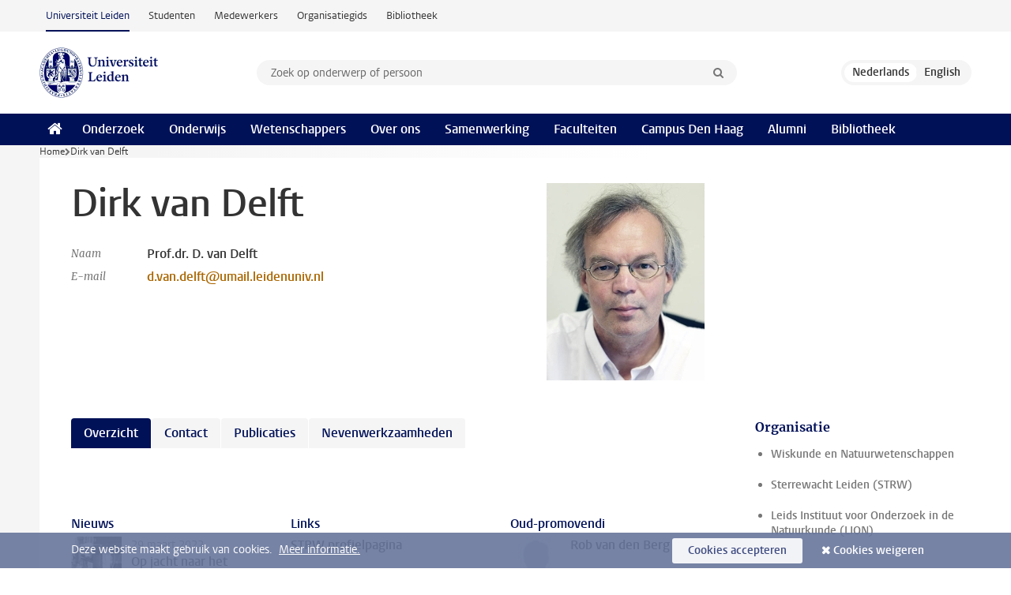

--- FILE ---
content_type: text/html;charset=UTF-8
request_url: https://www.universiteitleiden.nl/medewerkers/dirk-van-delft/publicaties
body_size: 7447
content:
<!DOCTYPE html>
<html lang="nl" data-version="1.217.00" >
<head>


















<!-- standard page html head -->

    <title>Dirk van Delft - Universiteit Leiden</title>
        <meta name="google-site-verification" content="o8KYuFAiSZi6QWW1wxqKFvT1WQwN-BxruU42si9YjXw"/>
        <meta name="google-site-verification" content="hRUxrqIARMinLW2dRXrPpmtLtymnOTsg0Pl3WjHWQ4w"/>

        <link rel="canonical" href="https://www.universiteitleiden.nl/medewerkers/dirk-van-delft"/>
<!-- icons -->
    <link rel="shortcut icon" href="/design-1.1/assets/icons/favicon.ico"/>
    <link rel="icon" type="image/png" sizes="32x32" href="/design-1.1/assets/icons/icon-32px.png"/>
    <link rel="icon" type="image/png" sizes="96x96" href="/design-1.1/assets/icons/icon-96px.png"/>
    <link rel="icon" type="image/png" sizes="195x195" href="/design-1.1/assets/icons/icon-195px.png"/>

    <link rel="apple-touch-icon" href="/design-1.1/assets/icons/icon-120px.png"/> <!-- iPhone retina -->
    <link rel="apple-touch-icon" sizes="180x180"
          href="/design-1.1/assets/icons/icon-180px.png"/> <!-- iPhone 6 plus -->
    <link rel="apple-touch-icon" sizes="152x152"
          href="/design-1.1/assets/icons/icon-152px.png"/> <!-- iPad retina -->
    <link rel="apple-touch-icon" sizes="167x167"
          href="/design-1.1/assets/icons/icon-167px.png"/> <!-- iPad pro -->

    <meta charset="utf-8"/>
    <meta name="viewport" content="width=device-width, initial-scale=1"/>
    <meta http-equiv="X-UA-Compatible" content="IE=edge"/>

            <meta name="description" content=" "/>
<meta name="application-name" content="search"
data-content-type="staffmember"
data-content-category="staffmember"
data-protected="false"
data-language="nl"
data-last-modified-date="2024-04-02"
data-publication-date="2024-04-02"
data-organization="leiden-observatory,science,leiden-institute-of-physics"
data-faculties="science"
data-uuid="d4c1b090-06e4-4d94-bb7d-f4d96175747f"
data-website="external-site,student-site,staffmember-site,library-site,org-site"
data-lastname="Delft"
data-firstname="Dirk"
data-prefix="van"
/>    <!-- Bluesky -->
    <meta name="bluesky:card" content="summary_large_image">
    <meta name="bluesky:site" content="unileiden.bsky.social">
        <meta name="bluesky:title" content="Dirk van Delft">
        <meta name="bluesky:description" content=" ">


        <meta name="bluesky:image" content="https://www.universiteitleiden.nl/binaries/content/gallery/ul2/portraits/science/d/delft.jpg">
    <!-- Twitter/X -->
    <meta name="twitter:card" content="summary_large_image">
    <meta name="twitter:site" content="@UniLeiden">
        <meta name="twitter:title" content="Dirk van Delft">
        <meta name="twitter:description" content=" ">


        <meta name="twitter:image" content="https://www.universiteitleiden.nl/binaries/content/gallery/ul2/portraits/science/d/delft.jpg">
    <!-- Open Graph -->
        <meta property="og:title" content="Dirk van Delft"/>
    <meta property="og:type" content="website"/>
        <meta property="og:description" content=" "/>
        <meta property="og:site_name" content="Universiteit Leiden"/>
        <meta property="og:locale" content="nl_NL"/>

        <meta property="og:image" content="https://www.universiteitleiden.nl/binaries/content/gallery/ul2/portraits/science/d/delft.jpg/delft.jpg/d600x315"/>

        <meta property="og:url" content="https://www.universiteitleiden.nl/medewerkers/dirk-van-delft"/>

<!-- Favicon and CSS -->

<link rel='shortcut icon' href="/design-1.1/assets/icons/favicon.ico"/>

    <link rel="stylesheet" href="/design-1.1/css/ul2external/screen.css?v=1.217.00"/>






<script>
var cookiesAccepted = 'false';
var internalTraffic = 'false';
</script>

<script>
window.dataLayer = window.dataLayer || [];
dataLayer.push({
event: 'Custom dimensions',
customDimensionData: {
faculty: 'Science',
facultyInstitute: 'Leiden Observatory | Leiden Institute of Physics (LION)',
language: 'nl',
pageType: 'staffmember',
publicationDate: '2024-04-02',
cookiesAccepted: window.cookiesAccepted,
},
user: {
internalTraffic: window.internalTraffic,
}
});
</script>
<!-- Google Tag Manager -->
<script>(function (w, d, s, l, i) {
w[l] = w[l] || [];
w[l].push({
'gtm.start':
new Date().getTime(), event: 'gtm.js'
});
var f = d.getElementsByTagName(s)[0],
j = d.createElement(s), dl = l != 'dataLayer' ? '&l=' + l : '';
j.async = true;
j.src =
'https://www.googletagmanager.com/gtm.js?id=' + i + dl;
f.parentNode.insertBefore(j, f);
})(window, document, 'script', 'dataLayer', 'GTM-P7SF446');
</script>
<!-- End Google Tag Manager -->



<!-- this line enables the loading of asynchronous components (together with the headContributions at the bottom) -->
<!-- Header Scripts -->
</head>
<body class=" left--detail">
<!-- To enable JS-based styles: -->
<script> document.body.className += ' js'; </script>
<div class="skiplinks">
<a href="#content" class="skiplink">Ga naar hoofdinhoud</a>
</div><div class="header-container"><div class="top-nav-section">
<nav class="top-nav wrapper js_mobile-fit-menu-items" data-show-text="toon alle" data-hide-text="verberg" data-items-text="menu onderdelen">
<ul id="sites-menu">
<li>
<a class="active track-event"
href="/"
data-event-category="external-site"
data-event-label="Topmenu external-site"
>Universiteit Leiden</a>
</li>
<li>
<a class=" track-event"
href="https://www.student.universiteitleiden.nl/"
data-event-category="student-site"
data-event-label="Topmenu external-site"
>Studenten</a>
</li>
<li>
<a class=" track-event"
href="https://www.medewerkers.universiteitleiden.nl/"
data-event-category="staffmember-site"
data-event-label="Topmenu external-site"
>Medewerkers</a>
</li>
<li>
<a class=" track-event"
href="https://www.organisatiegids.universiteitleiden.nl/"
data-event-category="org-site"
data-event-label="Topmenu external-site"
>Organisatiegids</a>
</li>
<li>
<a class=" track-event"
href="https://www.bibliotheek.universiteitleiden.nl/"
data-event-category="library-site"
data-event-label="Topmenu external-site"
>Bibliotheek</a>
</li>
</ul>
</nav>
</div>
<header id="header-main" class="wrapper clearfix">
<h1 class="logo">
<a href="/">
<img width="151" height="64" src="/design-1.1/assets/images/zegel.png" alt="Universiteit Leiden"/>
</a>
</h1><!-- Standard page searchbox -->
<form id="search" method="get" action="searchresults-main">
<input type="hidden" name="website" value="external-site"/>
<fieldset>
<legend>Zoek op onderwerp of persoon en selecteer categorie</legend>
<label for="search-field">Zoekterm</label>
<input id="search-field" type="search" name="q" data-suggest="https://www.universiteitleiden.nl/async/searchsuggestions"
data-wait="100" data-threshold="3"
value="" placeholder="Zoek op onderwerp of persoon"/>
<ul class="options">
<li>
<a href="/zoeken" data-hidden='' data-hint="Zoek op onderwerp of persoon">
Alle categorieën </a>
</li>
<li>
<a href="/zoeken" data-hidden='{"content-category":"staffmember"}' data-hint="Zoek op&nbsp;personen">
Personen
</a>
</li>
<li>
<a href="/zoeken" data-hidden='{"content-category":"education"}' data-hint="Zoek op&nbsp;onderwijs">
Onderwijs
</a>
</li>
<li>
<a href="/zoeken" data-hidden='{"content-category":"research"}' data-hint="Zoek op&nbsp;onderzoek">
Onderzoek
</a>
</li>
<li>
<a href="/zoeken" data-hidden='{"content-category":"news"}' data-hint="Zoek op&nbsp;nieuws">
Nieuws
</a>
</li>
<li>
<a href="/zoeken" data-hidden='{"content-category":"event"}' data-hint="Zoek op&nbsp;agenda">
Agenda
</a>
</li>
<li>
<a href="/zoeken" data-hidden='{"content-category":"dossier"}' data-hint="Zoek op&nbsp;dossiers">
Dossiers
</a>
</li>
<li>
<a href="/zoeken" data-hidden='{"content-category":"location"}' data-hint="Zoek op&nbsp;locaties">
Locaties
</a>
</li>
<li>
<a href="/zoeken" data-hidden='{"content-category":"course"}' data-hint="Zoek op&nbsp;cursussen">
Cursussen
</a>
</li>
<li>
<a href="/zoeken" data-hidden='{"content-category":"vacancy"}' data-hint="Zoek op&nbsp;vacatures">
Vacatures
</a>
</li>
<li>
<a href="/zoeken" data-hidden='{"content-category":"general"}' data-hint="Zoek op&nbsp;overig">
Overig
</a>
</li>
<li>
<a href="/zoeken" data-hidden='{"keywords":"true"}' data-hint="Zoek op&nbsp;trefwoorden">
Trefwoorden
</a>
</li>
</ul>
<button class="submit" type="submit">
<span>Zoeken</span>
</button>
</fieldset>
</form><div class="language-btn-group">
<span class="btn active">
<abbr title="Nederlands">nl</abbr>
</span>
<a href="https://www.universiteitleiden.nl/en/staffmembers/dirk-van-delft" class="btn">
<abbr title="English">en</abbr>
</a>
</div>
</header><nav id="main-menu" class="main-nav js_nav--disclosure" data-nav-label="Menu" data-hamburger-destination="header-main">
<ul class="wrapper">
<li><a class="home" href="/"><span>Home</span></a></li>
<li>
<a href="/onderzoek" >Onderzoek</a>
</li>
<li>
<a href="/onderwijs" >Onderwijs</a>
</li>
<li>
<a href="/wetenschappers" >Wetenschappers</a>
</li>
<li>
<a href="/over-ons" >Over ons</a>
</li>
<li>
<a href="/samenwerking" >Samenwerking</a>
</li>
<li>
<a href="/over-ons/bestuur/faculteiten" >Faculteiten</a>
</li>
<li>
<a href="/den-haag" >Campus Den Haag</a>
</li>
<li>
<a href="/alumni" >Alumni</a>
</li>
<li>
<a href="https://www.bibliotheek.universiteitleiden.nl" >Bibliotheek</a>
</li>
</ul>
</nav>
</div>
<div class="main-container">
<div class="main wrapper clearfix">

<!-- main Student and Staff pages -->

<nav class="breadcrumb" aria-label="Breadcrumb" id="js_breadcrumbs" data-show-text="toon alle" data-hide-text="verberg" data-items-text="broodkruimels">
<ol id="breadcrumb-list">
<li>
<a href="/">Home</a>
</li>
<li>Dirk van Delft</li>
</ol>
</nav>


















<article id="content" class="left--detail__layout profile">
    <div class="article-header">
        <section class="basics">
            <!-- facts -->
            <h1>Dirk van Delft</h1>
            <p class="context search-off">
                    
            </p>


            <dl class="facts search-off">
                <dt>Naam</dt>
                <dd>Prof.dr. D. van Delft </dd>


                        <dt>E-mail</dt>
                        <dd><a href="mailto:d.van.delft@umail.leidenuniv.nl">d.van.delft@umail.leidenuniv.nl</a></dd>

            </dl>
        </section>




                    <figure class="photo search-off">
                        <img src="/binaries/content/gallery/ul2/portraits/science/d/delft.jpg/delft.jpg/d200x250"  alt="" width="200" height="250" />
                    </figure>
    </div>
    <!-- Overview tab -->
    <div class="article-main-content">
            <section class="tab search-off" data-tab-label="Overzicht">
                    <p> </p>
                    <div class="box-row threes">

        <div class="box news paginated" data-per-page="5"
             data-prev="" data-next="">
                <div class="box-header">
                    <h2>Nieuws</h2>
                </div>

            <div class="box-content">
                <ul>
                        <li>






<a href="/in-de-media/2022/03/op-jacht-naar-het-absolute-nulpunt">



            <img src="/binaries/content/gallery/customsites/hovo/banners/wn-kamerlinghonnes-web2.jpg/wn-kamerlinghonnes-web2.jpg/d64x64" alt="" width="64" height="64" />

    <div>
        <span class="meta">29 maart 2022</span>
        <strong>Op jacht naar het absolute nulpunt</strong>
    </div>
</a>
                        </li>
                        <li>






<a href="/nieuws/2021/11/lorentz-biografie-wint-biografieprijs">



            <img src="/binaries/content/gallery/ul2/main-images/general/afbeeldingen-in-tekst/unsorted/omslag-lorentzbio.jpg/omslag-lorentzbio.jpg/d64x64" alt="" width="64" height="64" />

    <div>
        <span class="meta">08 november 2021</span>
        <strong>Lorentz-biografie wint biografieprijs</strong>
    </div>
</a>
                        </li>
                        <li>






<a href="/nieuws/2021/04/leidse-astronoom-henk-van-de-hulst-bescheiden-man-met-groot-gezag">



            <img src="/binaries/content/gallery/ul2/main-images/science/unsorted/henk-vd-hulst.jpg/henk-vd-hulst.jpg/d64x64" alt="" width="64" height="64" />

    <div>
        <span class="meta">26 april 2021</span>
        <strong>Leidse astronoom Henk van de Hulst: bescheiden man met groot gezag</strong>
    </div>
</a>
                        </li>
                        <li>






<a href="/nieuws/2021/04/tatiana-afanassjewa-publiekslezingen-over-natuurkunde">



            <img src="/binaries/content/gallery/ul2/main-images/unsorted/afanassjewa-en-ehrenfest-copy.jpg/afanassjewa-en-ehrenfest-copy.jpg/d64x64" alt="" width="64" height="64" />

    <div>
        <span class="meta">01 april 2021</span>
        <strong>Tatiana Afanassjewa-publiekslezingen over natuurkunde</strong>
    </div>
</a>
                        </li>
                        <li>






<a href="/nieuws/2019/10/een-podcast-over-natuurkunde">



            <img src="/binaries/content/gallery/ul2/main-images/unsorted/logo-epon-small.png/logo-epon-small.png/d64x64" alt="" width="64" height="64" />

    <div>
        <span class="meta">31 oktober 2019</span>
        <strong>Een Podcast over Natuurkunde</strong>
    </div>
</a>
                        </li>
                        <li>






<a href="/nieuws/2019/10/lorentz-gevierd-fysicus-geboren-verzoener">



            <img src="/binaries/content/gallery/ul2/main-images/general/banner-afbeeldingen/unsorted/banner-lorentz-biografie.jpg/banner-lorentz-biografie.jpg/d64x64" alt="" width="64" height="64" />

    <div>
        <span class="meta">21 oktober 2019</span>
        <strong>Lorentz: gevierd fysicus, geboren verzoener</strong>
    </div>
</a>
                        </li>
                        <li>






<a href="/nieuws/2019/07/vloeibaar-helium-verjaart">



            <img src="/binaries/content/gallery/ul2/main-images/unsorted/img_3998-klein-2.jpeg/img_3998-klein-2.jpeg/d64x64" alt="" width="64" height="64" />

    <div>
        <span class="meta">10 juli 2019</span>
        <strong>Vloeibaar helium is jarig</strong>
    </div>
</a>
                        </li>
                        <li>






<a href="/nieuws/2019/03/vo-s-najaarsbijeenkomst-2018">



            <img src="/binaries/content/gallery/ul2/main-images/science/vo-s/header-nb-najaarsbijeenkomst-2018.jpg/header-nb-najaarsbijeenkomst-2018.jpg/d64x64" alt="" width="64" height="64" />

    <div>
        <span class="meta">12 maart 2019</span>
        <strong>Najaarsbijeenkomst 2018 Vereniging Oud-Sterrewachters</strong>
    </div>
</a>
                        </li>
                        <li>






<a href="/nieuws/2018/12/honours-class-de-lens-van-leeuwenhoek">



            <img src="/binaries/content/gallery/ul2/main-images/honours-academy/nieuws/banner-lens-van-leeuwenhoek.jpg/banner-lens-van-leeuwenhoek.jpg/d64x64" alt="" width="64" height="64" />

    <div>
        <span class="meta">20 december 2018</span>
        <strong>Wie is de mens achter de E=mc²?</strong>
    </div>
</a>
                        </li>
                        <li>






<a href="/nieuws/2018/08/tentoonstelling-schijnt-licht-op-een-eeuw-aan-astronomische-ontdekkingen">



            <img src="/binaries/content/gallery/ul2/main-images/science/unsorted/iau-exhibition-ewine-van-dishoeck.jpg/iau-exhibition-ewine-van-dishoeck.jpg/d64x64" alt="" width="64" height="64" />

    <div>
        <span class="meta">22 augustus 2018</span>
        <strong>Tentoonstelling schijnt licht op een eeuw aan astronomische ontdekkingen</strong>
    </div>
</a>
                        </li>
                        <li>






<a href="/nieuws/2018/04/koninklijke-onderscheiding-voor-dirk-van-delft">



            <img src="/binaries/content/gallery/ul2/main-images/general/unsorted/dirk-van-delft-koninklijke-onderscheiding-lintje-afscheid-boerhaave.jpg/dirk-van-delft-koninklijke-onderscheiding-lintje-afscheid-boerhaave.jpg/d64x64" alt="" width="64" height="64" />

    <div>
        <span class="meta">30 maart 2018</span>
        <strong>Koninklijke onderscheiding voor Dirk van Delft</strong>
    </div>
</a>
                        </li>
                        <li>






<a href="/nieuws/2018/02/originele-brieven-einstein-en-lorentz-naar-rijksmuseum-boerhaave">



            <img src="/binaries/content/gallery/ul2/main-images/science/lion/brief_einstein.jpg/brief_einstein.jpg/d64x64" alt="" width="64" height="64" />

    <div>
        <span class="meta">13 maart 2018</span>
        <strong>Originele brieven Einstein en Lorentz naar Rijksmuseum Boerhaave</strong>
    </div>
</a>
                        </li>
                        <li>






<a href="/nieuws/2018/02/nieuw-boek-over-geschiedenis-elektronmicroscopie-met-aandacht-voor-leidse-natuurkunde">



            <img src="/binaries/content/gallery/ul2/main-images/science/lion/beelden_zonder_weerga3.png/beelden_zonder_weerga3.png/d64x64" alt="" width="64" height="64" />

    <div>
        <span class="meta">02 februari 2018</span>
        <strong>Nieuw boek over geschiedenis elektronmicroscopie met aandacht voor Leidse natuurkunde</strong>
    </div>
</a>
                        </li>
                        <li>






<a href="/nieuws/2015/11/leidse-wetenschappers-op-eureka-festival">

    <div>
        <span class="meta">13 november 2015</span>
        <strong>Leidse wetenschappers op Eureka Festival</strong>
    </div>
</a>
                        </li>
                </ul>
            </div>
        </div>































<div class="box">
    <div class="box-header">
            <h2>Links</h2>
    </div>

    <div class="box-content">
        <ul>
                    <li>
                        <a href="https://physics.leidenuniv.nl/index.php?option=com_content&view=article&id=240&PID=787">

                            <div>
                                    <strong>STRW profielpagina</strong>
                            </div>
                        </a>
                    </li>
        </ul>

    </div>
</div>





<div class="box paginated" data-per-page="5" data-prev="" data-next="">
    <div class="box-header">
            <h2>Oud-promovendi</h2>
    </div>
    <div class="box-content">
        <ul class="scientists">
                    <li>





<a href="https://scholarlypublications.universiteitleiden.nl/handle/1887/3214868">




                    <img src="/design-1.1/assets/images/no-photo-small.jpg"  alt="" width="64" height="64" />
    <div>
        <strong>Rob van den Berg</strong>
    </div>
</a>
                    </li>
                    <li>





<a href="https://openaccess.leidenuniv.nl/handle/1887/52965">




                    <img src="/design-1.1/assets/images/no-photo-small.jpg"  alt="" width="64" height="64" />
    <div>
        <strong>Abel Streefland</strong>
    </div>
</a>
                    </li>
        </ul>
    </div>
</div>
                    </div>
            </section>

        <!-- Biography tab -->

        <!-- Contact tab -->
        <section class="tab search-off" data-tab-label="Contact">
    <div class="role">
        <div class="col">
            <h2></h2>
            <ul>
            </ul>
        </div>
        <div class="col">


                <h3>Contact</h3>
                <ul>
                        <li>
                            <a href="mailto:d.van.delft@umail.leidenuniv.nl">d.van.delft@umail.leidenuniv.nl</a>
                        </li>
                </ul>
        </div>
    </div>
    <div class="role">
        <div class="col">
            <h2>Gast</h2>
            <ul>
                    <li>Wiskunde en Natuurwetenschappen</li>
                    <li>Leiden Instituut Onderzoek Natuurkunde</li>
                    <li>LION - Theoretical Physics</li>
            </ul>
        </div>
        <div class="col">

                    <h3>Werkadres</h3>
                    <address>
                            <a href="/locaties/oort">Oort</a><br/>
                        Niels Bohrweg&nbsp;2<br/>
                        2333 CA&nbsp;Leiden<br/>

                    </address>

                <h3>Contact</h3>
                <ul>
                        <li>
                            <a href="tel:+31715275784">+31 71 527 5784</a>
                        </li>
                        <li>
                            <a href="mailto:delftd@lorentz.leidenuniv.nl">delftd@lorentz.leidenuniv.nl</a>
                        </li>
                </ul>
        </div>
    </div>
    <div class="role">
        <div class="col">
            <h2>Emeritus hoogleraar materieel erfgoed van de natuurwetenschappen</h2>
            <ul>
                    <li>Wiskunde en Natuurwetenschappen</li>
                    <li>Sterrewacht</li>
                    <li>Sterrewacht</li>
            </ul>
        </div>
        <div class="col">

                    <h3>Werkadres</h3>
                    <address>
                            <a href="/locaties/gorlaeus-gebouw">Gorlaeus Gebouw</a><br/>
                        Einsteinweg&nbsp;55<br/>
                        2333 CC&nbsp;Leiden<br/>

                    </address>

                <h3>Contact</h3>
                <ul>
                        <li>
                            <a href="tel:+31715272727">+31 71 527 2727</a>
                        </li>
                        <li>
                            <a href="mailto:delft@strw.leidenuniv.nl">delft@strw.leidenuniv.nl</a>
                        </li>
                </ul>
        </div>
    </div>
        </section>

        <!-- Publications tab -->
                <section class="tab active search-off" data-tab-label="Publicaties">



<noscript>
    JavaScript is required to view this content.
</noscript>



<ul class="publications search-off"
    data-pubtype="publication"
    data-categories="Populariserend"
    data-display-by-label="Sorteer op"
    data-year-label="Jaar"
    data-category-label="Categorie"
    data-top-label="Terug naar boven">

        <li data-year="2016" data-category="Populariserend">
                Delft D. van, Lunteren F.H. van, Otterspeer W., Oudes C.J., Schoonhoven M. van, Snoo G.R. de &amp; Veen R.J.M. van (2016),  From Cabinet of Curiosities to Science park. 200 years Faculty of Science Leiden University. Leiden: Leiden University Press.
                <span class="meta">Boek</span>
        </li>
        <li data-year="2015" data-category="Populariserend">
                Delft D. van, Lunteren F. van, Otterspeer W., Oudes C., Schoonhoven M. van, Snoo G.R. de &amp; Veen R. van (2015),  Van Kabinet naar Science park. 200 jaar Faculteit der Wiskunde en Natuurwetenschappen Universiteit Leiden. Leiden: LEI Universiteit.
                <span class="meta">Boek</span>
        </li>
</ul>
                </section>

        <!-- Activities tab -->

        <!-- Additional functions tab -->
        <section class="tab search-off" data-tab-label="Nevenwerkzaamheden">
            <div class="box-row full">
                <div class="box">
                    <div class="box-content">
                            <ul>
                                    <li>
                                        <span class="meta">-</span>
                                        <strong></strong>
                                    </li>
                            </ul>
                    </div>
                </div>
            </div>
        </section>

        <!-- Share links -->
        <section class="share search-off">

<!-- Social Media icons 1.1 -->

<a class="facebook" href="http://www.facebook.com/sharer/sharer.php?u=https%3A%2F%2Fwww.universiteitleiden.nl%2Fmedewerkers%2Fdirk-van-delft%2Fpublicaties"><span class="visually-hidden">Delen op Facebook</span></a>
<a class="bluesky" href="https://bsky.app/intent/compose?text=Dirk+van+Delft+https%3A%2F%2Fwww.universiteitleiden.nl%2Fmedewerkers%2Fdirk-van-delft%2Fpublicaties"><span class="visually-hidden">Delen via Bluesky</span></a>
<a class="linkedin" href="http://www.linkedin.com/shareArticle?mini=true&title=Dirk+van+Delft&url=https%3A%2F%2Fwww.universiteitleiden.nl%2Fmedewerkers%2Fdirk-van-delft%2Fpublicaties"><span class="visually-hidden">Delen op LinkedIn</span></a>
<a class="whatsapp" href="whatsapp://send?text=Dirk+van+Delft+https%3A%2F%2Fwww.universiteitleiden.nl%2Fmedewerkers%2Fdirk-van-delft%2Fpublicaties"><span class="visually-hidden">Delen via WhatsApp</span></a>
<a class="mastodon" href="https://mastodon.social/share?text=Dirk+van+Delft&url=https%3A%2F%2Fwww.universiteitleiden.nl%2Fmedewerkers%2Fdirk-van-delft%2Fpublicaties"><span class="visually-hidden">Delen via Mastodon</span></a>
        </section>
    </div>













<aside>



        <div class="box paginated" data-per-page="10" data-prev="" data-next="">
            <div class="box-header">
                <h2>Organisatie</h2>
            </div>
            <div class="box-content">
                <ul class="bulleted">
                        <li>
                                <a href="/wiskunde-en-natuurwetenschappen">Wiskunde en Natuurwetenschappen</a>
                        </li>
                        <li>
                                <a href="/wiskunde-en-natuurwetenschappen/sterrenkunde">Sterrewacht Leiden (STRW)</a>
                        </li>
                        <li>
                                <a href="/wiskunde-en-natuurwetenschappen/natuurkunde">Leids Instituut voor Onderzoek in de Natuurkunde (LION)</a>
                        </li>
                </ul>
            </div>
        </div>



    <div class="box figure ">
        <div class="box-content">
                <a href="https://www.universiteitleiden.nl/wetenschapsdossiers/de-zoektocht-door-het-heelal">

            <figure>


            <img src="/binaries/content/gallery/ul2/spotlight-fotos/wetenschapsdossiers-engels/zoektocht-door-het-heelal-spotlight-nl-354x155.jpg" alt=""/>
                    <figcaption>
                            <strong>Van de oerknal tot leven op andere planeten</strong>
                            <span class="meta">Wetenschap in de spotlight</span>
                    </figcaption>
            </figure>

                </a>
        </div>
    </div>
</aside>
</article>


</div>
</div><div class="footer-container">
<footer class="wrapper clearfix">
<section>
<h2>Studiekeuze</h2>
<ul>
<li>
<a href="/onderwijs/bachelors">Bacheloropleidingen</a>
</li>
<li>
<a href="/onderwijs/masters">Masteropleidingen</a>
</li>
<li>
<a href="/wetenschappers/promoveren">PhD-programma's</a>
</li>
<li>
<a href="/onderwijs/onderwijs-voor-professionals">Onderwijs voor professionals</a>
</li>
<li>
<a href="/en/education/other-modes-of-study/summer-schools">Summer Schools</a>
</li>
<li>
<a href="/onderwijs/bachelors/voorlichtingsactiviteiten/open-dagen">Open dagen</a>
</li>
<li>
<a href="/onderwijs/masters/voorlichtingsactiviteiten/master-open-dagen">Master Open Dag</a>
</li>
</ul>
</section>
<section>
<h2>Organisatie</h2>
<ul>
<li>
<a href="/en/archaeology">Archeologie</a>
</li>
<li>
<a href="/geesteswetenschappen">Geesteswetenschappen</a>
</li>
<li>
<a href="/geneeskunde-lumc">Geneeskunde/LUMC</a>
</li>
<li>
<a href="/governance-and-global-affairs">Governance and Global Affairs</a>
</li>
<li>
<a href="/rechtsgeleerdheid">Rechtsgeleerdheid</a>
</li>
<li>
<a href="/sociale-wetenschappen">Sociale Wetenschappen</a>
</li>
<li>
<a href="/wiskunde-en-natuurwetenschappen">Wiskunde en Natuurwetenschappen</a>
</li>
<li>
<a href="/afrika-studiecentrum-leiden">Afrika-Studiecentrum Leiden</a>
</li>
<li>
<a href="/honours-academy">Honours Academy</a>
</li>
<li>
<a href="/iclon">ICLON</a>
</li>
<li>
<a href="https://www.organisatiegids.universiteitleiden.nl/faculteiten-en-instituten/international-institute-for-asian-studies">International Institute for Asian Studies</a>
</li>
</ul>
</section>
<section>
<h2>Over ons</h2>
<ul>
<li>
<a href="/werken-bij">Werken bij de Universiteit Leiden</a>
</li>
<li>
<a href="https://www.luf.nl/">Steun de Universiteit Leiden</a>
</li>
<li>
<a href="/alumni">Alumni</a>
</li>
<li>
<a href="/over-ons/impact">Impact</a>
</li>
<li>
<a href="https://www.leiden-delft-erasmus.nl/">Leiden-Delft-Erasmus Universities</a>
</li>
<li>
<a href="https://www.universiteitleiden.nl/locaties">Locaties</a>
</li>
<li>
<a href="https://www.organisatiegids.universiteitleiden.nl/reglementen/algemeen/universitaire-website-disclaimer">Disclaimer</a>
</li>
<li>
<a href="https://www.organisatiegids.universiteitleiden.nl/cookies">Cookies</a>
</li>
<li>
<a href="https://www.organisatiegids.universiteitleiden.nl/reglementen/algemeen/privacyverklaringen">Privacy</a>
</li>
<li>
<a href="/over-ons/contact">Contact</a>
</li>
</ul>
</section>
<section>
<h2>Volg ons</h2>
<ul>
<li>
<a href="https://web.universiteitleiden.nl/nieuwsbrief">Lees onze wekelijkse nieuwsbrief</a>
</li>
</ul>
<div class="share">
<a href="https://bsky.app/profile/unileiden.bsky.social" class="bluesky"><span class="visually-hidden">Volg ons op bluesky</span></a>
<a href="https://nl-nl.facebook.com/UniversiteitLeiden" class="facebook"><span class="visually-hidden">Volg ons op facebook</span></a>
<a href="https://www.youtube.com/user/UniversiteitLeiden" class="youtube"><span class="visually-hidden">Volg ons op youtube</span></a>
<a href="https://www.linkedin.com/company/leiden-university" class="linkedin"><span class="visually-hidden">Volg ons op linkedin</span></a>
<a href="https://instagram.com/universiteitleiden" class="instagram"><span class="visually-hidden">Volg ons op instagram</span></a>
<a href="https://mastodon.nl/@universiteitleiden" class="mastodon"><span class="visually-hidden">Volg ons op mastodon</span></a>
</div>
</section>
</footer>
</div><div class="cookies">
<div class="wrapper">
Deze website maakt gebruik van cookies.&nbsp;
<a href="https://www.organisatiegids.universiteitleiden.nl/cookies">
Meer informatie. </a>
<form action="/medewerkers/dirk-van-delft/publicaties?_hn:type=action&amp;_hn:ref=r91_r9" method="post">
<button type="submit" class="accept" name="cookie" value="accept">Cookies accepteren</button>
<button type="submit" class="reject" name="cookie" value="reject">Cookies weigeren</button>
</form>
</div>
</div><!-- bottom scripts -->
<script async defer src="/design-1.1/scripts/ul2.js?v=1.217.00" data-main="/design-1.1/scripts/ul2common/main.js"></script>
<!-- this line enables the loading of asynchronous components (together with the headContributions at the top) -->
</body>
</html>